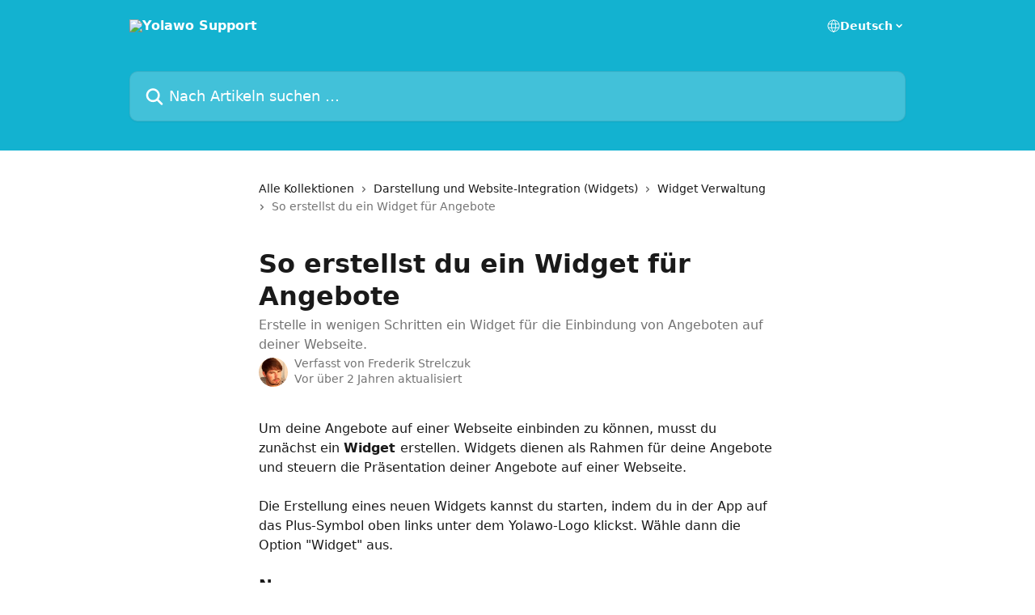

--- FILE ---
content_type: text/html; charset=utf-8
request_url: https://support.yolawo.de/de/articles/3391772-so-erstellst-du-ein-widget-fur-angebote
body_size: 16188
content:
<!DOCTYPE html><html lang="de"><head><meta charSet="utf-8" data-next-head=""/><title data-next-head="">So erstellst du ein Widget für Angebote | Yolawo Support</title><meta property="og:title" content="So erstellst du ein Widget für Angebote | Yolawo Support" data-next-head=""/><meta name="twitter:title" content="So erstellst du ein Widget für Angebote | Yolawo Support" data-next-head=""/><meta property="og:description" content="Erstelle in wenigen Schritten ein Widget für die Einbindung von Angeboten auf deiner Webseite." data-next-head=""/><meta name="twitter:description" content="Erstelle in wenigen Schritten ein Widget für die Einbindung von Angeboten auf deiner Webseite." data-next-head=""/><meta name="description" content="Erstelle in wenigen Schritten ein Widget für die Einbindung von Angeboten auf deiner Webseite." data-next-head=""/><meta property="og:type" content="article" data-next-head=""/><meta name="robots" content="all" data-next-head=""/><meta name="viewport" content="width=device-width, initial-scale=1" data-next-head=""/><link href="https://intercom.help/yolawo/assets/favicon" rel="icon" data-next-head=""/><link rel="canonical" href="https://support.yolawo.de/de/articles/3391772-so-erstellst-du-ein-widget-fur-angebote" data-next-head=""/><link rel="alternate" href="https://support.yolawo.de/de/articles/3391772-so-erstellst-du-ein-widget-fur-angebote" hrefLang="de" data-next-head=""/><link rel="alternate" href="https://support.yolawo.de/de/articles/3391772-so-erstellst-du-ein-widget-fur-angebote" hrefLang="x-default" data-next-head=""/><link nonce="yIasvldWSSWPXJXGJangFPfs/pqfbcCVpR1nZBSfaew=" rel="preload" href="https://static.intercomassets.com/_next/static/css/3141721a1e975790.css" as="style"/><link nonce="yIasvldWSSWPXJXGJangFPfs/pqfbcCVpR1nZBSfaew=" rel="stylesheet" href="https://static.intercomassets.com/_next/static/css/3141721a1e975790.css" data-n-g=""/><noscript data-n-css="yIasvldWSSWPXJXGJangFPfs/pqfbcCVpR1nZBSfaew="></noscript><script defer="" nonce="yIasvldWSSWPXJXGJangFPfs/pqfbcCVpR1nZBSfaew=" nomodule="" src="https://static.intercomassets.com/_next/static/chunks/polyfills-42372ed130431b0a.js"></script><script defer="" src="https://static.intercomassets.com/_next/static/chunks/7506.a4d4b38169fb1abb.js" nonce="yIasvldWSSWPXJXGJangFPfs/pqfbcCVpR1nZBSfaew="></script><script src="https://static.intercomassets.com/_next/static/chunks/webpack-667cd6b3774ffaeb.js" nonce="yIasvldWSSWPXJXGJangFPfs/pqfbcCVpR1nZBSfaew=" defer=""></script><script src="https://static.intercomassets.com/_next/static/chunks/framework-1f1b8d38c1d86c61.js" nonce="yIasvldWSSWPXJXGJangFPfs/pqfbcCVpR1nZBSfaew=" defer=""></script><script src="https://static.intercomassets.com/_next/static/chunks/main-2c5e5f2c49cfa8a6.js" nonce="yIasvldWSSWPXJXGJangFPfs/pqfbcCVpR1nZBSfaew=" defer=""></script><script src="https://static.intercomassets.com/_next/static/chunks/pages/_app-e1ef7ba820863143.js" nonce="yIasvldWSSWPXJXGJangFPfs/pqfbcCVpR1nZBSfaew=" defer=""></script><script src="https://static.intercomassets.com/_next/static/chunks/d0502abb-aa607f45f5026044.js" nonce="yIasvldWSSWPXJXGJangFPfs/pqfbcCVpR1nZBSfaew=" defer=""></script><script src="https://static.intercomassets.com/_next/static/chunks/6190-ef428f6633b5a03f.js" nonce="yIasvldWSSWPXJXGJangFPfs/pqfbcCVpR1nZBSfaew=" defer=""></script><script src="https://static.intercomassets.com/_next/static/chunks/5729-6d79ddfe1353a77c.js" nonce="yIasvldWSSWPXJXGJangFPfs/pqfbcCVpR1nZBSfaew=" defer=""></script><script src="https://static.intercomassets.com/_next/static/chunks/2384-242e4a028ba58b01.js" nonce="yIasvldWSSWPXJXGJangFPfs/pqfbcCVpR1nZBSfaew=" defer=""></script><script src="https://static.intercomassets.com/_next/static/chunks/4835-9db7cd232aae5617.js" nonce="yIasvldWSSWPXJXGJangFPfs/pqfbcCVpR1nZBSfaew=" defer=""></script><script src="https://static.intercomassets.com/_next/static/chunks/2735-6fafbb9ff4abfca1.js" nonce="yIasvldWSSWPXJXGJangFPfs/pqfbcCVpR1nZBSfaew=" defer=""></script><script src="https://static.intercomassets.com/_next/static/chunks/pages/%5BhelpCenterIdentifier%5D/%5Blocale%5D/articles/%5BarticleSlug%5D-0426bb822f2fd459.js" nonce="yIasvldWSSWPXJXGJangFPfs/pqfbcCVpR1nZBSfaew=" defer=""></script><script src="https://static.intercomassets.com/_next/static/7e1K3eo3oeKlAsbhZbrHM/_buildManifest.js" nonce="yIasvldWSSWPXJXGJangFPfs/pqfbcCVpR1nZBSfaew=" defer=""></script><script src="https://static.intercomassets.com/_next/static/7e1K3eo3oeKlAsbhZbrHM/_ssgManifest.js" nonce="yIasvldWSSWPXJXGJangFPfs/pqfbcCVpR1nZBSfaew=" defer=""></script><meta name="sentry-trace" content="0b436660bc3ef86ab359de08adb6ad45-b95b03138228c93e-0"/><meta name="baggage" content="sentry-environment=production,sentry-release=389cbaa7c7b88427c31f6ff365d99b3236e2d519,sentry-public_key=187f842308a64dea9f1f64d4b1b9c298,sentry-trace_id=0b436660bc3ef86ab359de08adb6ad45,sentry-org_id=2129,sentry-sampled=false,sentry-sample_rand=0.43964355363828245,sentry-sample_rate=0"/><style id="__jsx-1637916798">:root{--body-bg: rgb(255, 255, 255);
--body-image: none;
--body-bg-rgb: 255, 255, 255;
--body-border: rgb(230, 230, 230);
--body-primary-color: #1a1a1a;
--body-secondary-color: #737373;
--body-reaction-bg: rgb(242, 242, 242);
--body-reaction-text-color: rgb(64, 64, 64);
--body-toc-active-border: #737373;
--body-toc-inactive-border: #f2f2f2;
--body-toc-inactive-color: #737373;
--body-toc-active-font-weight: 400;
--body-table-border: rgb(204, 204, 204);
--body-color: hsl(0, 0%, 0%);
--footer-bg: rgb(255, 255, 255);
--footer-image: none;
--footer-border: rgb(230, 230, 230);
--footer-color: hsl(211, 10%, 61%);
--header-bg: rgb(19, 178, 208);
--header-image: none;
--header-color: hsl(0, 0%, 100%);
--collection-card-bg: rgb(237, 248, 250);
--collection-card-image: none;
--collection-card-color: hsl(190, 83%, 45%);
--card-bg: rgb(255, 255, 255);
--card-border-color: rgb(230, 230, 230);
--card-border-inner-radius: 6px;
--card-border-radius: 8px;
--card-shadow: 0 1px 2px 0 rgb(0 0 0 / 0.05);
--search-bar-border-radius: 10px;
--search-bar-width: 100%;
--ticket-blue-bg-color: #dce1f9;
--ticket-blue-text-color: #334bfa;
--ticket-green-bg-color: #d7efdc;
--ticket-green-text-color: #0f7134;
--ticket-orange-bg-color: #ffebdb;
--ticket-orange-text-color: #b24d00;
--ticket-red-bg-color: #ffdbdb;
--ticket-red-text-color: #df2020;
--header-height: 245px;
--header-subheader-background-color: #fff;
--header-subheader-font-color: #FFFFFF;
--content-block-bg: rgb(255, 255, 255);
--content-block-image: none;
--content-block-color: hsl(0, 0%, 10%);
--content-block-button-bg: rgb(51, 75, 250);
--content-block-button-image: none;
--content-block-button-color: hsl(0, 0%, 100%);
--content-block-button-radius: 6px;
--primary-color: hsl(190, 83%, 45%);
--primary-color-alpha-10: hsla(190, 83%, 45%, 0.1);
--primary-color-alpha-60: hsla(190, 83%, 45%, 0.6);
--text-on-primary-color: #1a1a1a}</style><style id="__jsx-1611979459">:root{--font-family-primary: system-ui, "Segoe UI", "Roboto", "Helvetica", "Arial", sans-serif, "Apple Color Emoji", "Segoe UI Emoji", "Segoe UI Symbol"}</style><style id="__jsx-2466147061">:root{--font-family-secondary: system-ui, "Segoe UI", "Roboto", "Helvetica", "Arial", sans-serif, "Apple Color Emoji", "Segoe UI Emoji", "Segoe UI Symbol"}</style><style id="__jsx-cf6f0ea00fa5c760">.fade-background.jsx-cf6f0ea00fa5c760{background:radial-gradient(333.38%100%at 50%0%,rgba(var(--body-bg-rgb),0)0%,rgba(var(--body-bg-rgb),.00925356)11.67%,rgba(var(--body-bg-rgb),.0337355)21.17%,rgba(var(--body-bg-rgb),.0718242)28.85%,rgba(var(--body-bg-rgb),.121898)35.03%,rgba(var(--body-bg-rgb),.182336)40.05%,rgba(var(--body-bg-rgb),.251516)44.25%,rgba(var(--body-bg-rgb),.327818)47.96%,rgba(var(--body-bg-rgb),.409618)51.51%,rgba(var(--body-bg-rgb),.495297)55.23%,rgba(var(--body-bg-rgb),.583232)59.47%,rgba(var(--body-bg-rgb),.671801)64.55%,rgba(var(--body-bg-rgb),.759385)70.81%,rgba(var(--body-bg-rgb),.84436)78.58%,rgba(var(--body-bg-rgb),.9551)88.2%,rgba(var(--body-bg-rgb),1)100%),var(--header-image),var(--header-bg);background-size:cover;background-position-x:center}</style><style id="__jsx-4bed0c08ce36899e">.article_body a:not(.intercom-h2b-button){color:var(--primary-color)}article a.intercom-h2b-button{background-color:var(--primary-color);border:0}.zendesk-article table{overflow-x:scroll!important;display:block!important;height:auto!important}.intercom-interblocks-unordered-nested-list ul,.intercom-interblocks-ordered-nested-list ol{margin-top:16px;margin-bottom:16px}.intercom-interblocks-unordered-nested-list ul .intercom-interblocks-unordered-nested-list ul,.intercom-interblocks-unordered-nested-list ul .intercom-interblocks-ordered-nested-list ol,.intercom-interblocks-ordered-nested-list ol .intercom-interblocks-ordered-nested-list ol,.intercom-interblocks-ordered-nested-list ol .intercom-interblocks-unordered-nested-list ul{margin-top:0;margin-bottom:0}.intercom-interblocks-image a:focus{outline-offset:3px}</style></head><body><div id="__next"><div dir="ltr" class="h-full w-full"><a href="#main-content" class="sr-only font-bold text-header-color focus:not-sr-only focus:absolute focus:left-4 focus:top-4 focus:z-50" aria-roledescription="Link, drücken Sie Control-Option-Pfeil-rechts, um zu beenden">Zum Hauptinhalt springen</a><main class="header__lite"><header id="header" data-testid="header" class="jsx-cf6f0ea00fa5c760 flex flex-col text-header-color"><div class="jsx-cf6f0ea00fa5c760 relative flex grow flex-col mb-9 bg-header-bg bg-header-image bg-cover bg-center pb-9"><div id="sr-announcement" aria-live="polite" class="jsx-cf6f0ea00fa5c760 sr-only"></div><div class="jsx-cf6f0ea00fa5c760 flex h-full flex-col items-center marker:shrink-0"><section class="relative flex w-full flex-col mb-6 pb-6"><div class="header__meta_wrapper flex justify-center px-5 pt-6 leading-none sm:px-10"><div class="flex items-center w-240" data-testid="subheader-container"><div class="mo__body header__site_name"><div class="header__logo"><a href="/de/"><img src="https://downloads.intercomcdn.com/i/o/154686/e034cb539c37dc03f19c7789/e204d6afa08988acee91892184f466f6.png" height="154" alt="Yolawo Support"/></a></div></div><div><div class="flex items-center font-semibold"><div class="flex items-center md:hidden" data-testid="small-screen-children"><button class="flex items-center border-none bg-transparent px-1.5" data-testid="hamburger-menu-button" aria-label="Menü öffnen"><svg width="24" height="24" viewBox="0 0 16 16" xmlns="http://www.w3.org/2000/svg" class="fill-current"><path d="M1.86861 2C1.38889 2 1 2.3806 1 2.85008C1 3.31957 1.38889 3.70017 1.86861 3.70017H14.1314C14.6111 3.70017 15 3.31957 15 2.85008C15 2.3806 14.6111 2 14.1314 2H1.86861Z"></path><path d="M1 8C1 7.53051 1.38889 7.14992 1.86861 7.14992H14.1314C14.6111 7.14992 15 7.53051 15 8C15 8.46949 14.6111 8.85008 14.1314 8.85008H1.86861C1.38889 8.85008 1 8.46949 1 8Z"></path><path d="M1 13.1499C1 12.6804 1.38889 12.2998 1.86861 12.2998H14.1314C14.6111 12.2998 15 12.6804 15 13.1499C15 13.6194 14.6111 14 14.1314 14H1.86861C1.38889 14 1 13.6194 1 13.1499Z"></path></svg></button><div class="fixed right-0 top-0 z-50 h-full w-full hidden" data-testid="hamburger-menu"><div class="flex h-full w-full justify-end bg-black bg-opacity-30"><div class="flex h-fit w-full flex-col bg-white opacity-100 sm:h-full sm:w-1/2"><button class="text-body-font flex items-center self-end border-none bg-transparent pr-6 pt-6" data-testid="hamburger-menu-close-button" aria-label="Menü schließen"><svg width="24" height="24" viewBox="0 0 16 16" xmlns="http://www.w3.org/2000/svg"><path d="M3.5097 3.5097C3.84165 3.17776 4.37984 3.17776 4.71178 3.5097L7.99983 6.79775L11.2879 3.5097C11.6198 3.17776 12.158 3.17776 12.49 3.5097C12.8219 3.84165 12.8219 4.37984 12.49 4.71178L9.20191 7.99983L12.49 11.2879C12.8219 11.6198 12.8219 12.158 12.49 12.49C12.158 12.8219 11.6198 12.8219 11.2879 12.49L7.99983 9.20191L4.71178 12.49C4.37984 12.8219 3.84165 12.8219 3.5097 12.49C3.17776 12.158 3.17776 11.6198 3.5097 11.2879L6.79775 7.99983L3.5097 4.71178C3.17776 4.37984 3.17776 3.84165 3.5097 3.5097Z"></path></svg></button><nav class="flex flex-col pl-4 text-black"><div class="relative cursor-pointer has-[:focus]:outline"><select class="peer absolute z-10 block h-6 w-full cursor-pointer opacity-0 md:text-base" aria-label="Sprache ändern" id="language-selector"><option value="/de/articles/3391772-so-erstellst-du-ein-widget-fur-angebote" class="text-black" selected="">Deutsch</option></select><div class="mb-10 ml-5 flex items-center gap-1 text-md hover:opacity-80 peer-hover:opacity-80 md:m-0 md:ml-3 md:text-base" aria-hidden="true"><svg id="locale-picker-globe" width="16" height="16" viewBox="0 0 16 16" fill="none" xmlns="http://www.w3.org/2000/svg" class="shrink-0" aria-hidden="true"><path d="M8 15C11.866 15 15 11.866 15 8C15 4.13401 11.866 1 8 1C4.13401 1 1 4.13401 1 8C1 11.866 4.13401 15 8 15Z" stroke="currentColor" stroke-linecap="round" stroke-linejoin="round"></path><path d="M8 15C9.39949 15 10.534 11.866 10.534 8C10.534 4.13401 9.39949 1 8 1C6.60051 1 5.466 4.13401 5.466 8C5.466 11.866 6.60051 15 8 15Z" stroke="currentColor" stroke-linecap="round" stroke-linejoin="round"></path><path d="M1.448 5.75989H14.524" stroke="currentColor" stroke-linecap="round" stroke-linejoin="round"></path><path d="M1.448 10.2402H14.524" stroke="currentColor" stroke-linecap="round" stroke-linejoin="round"></path></svg>Deutsch<svg id="locale-picker-arrow" width="16" height="16" viewBox="0 0 16 16" fill="none" xmlns="http://www.w3.org/2000/svg" class="shrink-0" aria-hidden="true"><path d="M5 6.5L8.00093 9.5L11 6.50187" stroke="currentColor" stroke-width="1.5" stroke-linecap="round" stroke-linejoin="round"></path></svg></div></div></nav></div></div></div></div><nav class="hidden items-center md:flex" data-testid="large-screen-children"><div class="relative cursor-pointer has-[:focus]:outline"><select class="peer absolute z-10 block h-6 w-full cursor-pointer opacity-0 md:text-base" aria-label="Sprache ändern" id="language-selector"><option value="/de/articles/3391772-so-erstellst-du-ein-widget-fur-angebote" class="text-black" selected="">Deutsch</option></select><div class="mb-10 ml-5 flex items-center gap-1 text-md hover:opacity-80 peer-hover:opacity-80 md:m-0 md:ml-3 md:text-base" aria-hidden="true"><svg id="locale-picker-globe" width="16" height="16" viewBox="0 0 16 16" fill="none" xmlns="http://www.w3.org/2000/svg" class="shrink-0" aria-hidden="true"><path d="M8 15C11.866 15 15 11.866 15 8C15 4.13401 11.866 1 8 1C4.13401 1 1 4.13401 1 8C1 11.866 4.13401 15 8 15Z" stroke="currentColor" stroke-linecap="round" stroke-linejoin="round"></path><path d="M8 15C9.39949 15 10.534 11.866 10.534 8C10.534 4.13401 9.39949 1 8 1C6.60051 1 5.466 4.13401 5.466 8C5.466 11.866 6.60051 15 8 15Z" stroke="currentColor" stroke-linecap="round" stroke-linejoin="round"></path><path d="M1.448 5.75989H14.524" stroke="currentColor" stroke-linecap="round" stroke-linejoin="round"></path><path d="M1.448 10.2402H14.524" stroke="currentColor" stroke-linecap="round" stroke-linejoin="round"></path></svg>Deutsch<svg id="locale-picker-arrow" width="16" height="16" viewBox="0 0 16 16" fill="none" xmlns="http://www.w3.org/2000/svg" class="shrink-0" aria-hidden="true"><path d="M5 6.5L8.00093 9.5L11 6.50187" stroke="currentColor" stroke-width="1.5" stroke-linecap="round" stroke-linejoin="round"></path></svg></div></div></nav></div></div></div></div></section><section class="relative mx-5 flex h-full w-full flex-col items-center px-5 sm:px-10"><div class="flex h-full max-w-full flex-col w-240 justify-end" data-testid="main-header-container"><div id="search-bar" class="relative w-full"><form action="/de/" autoComplete="off"><div class="flex w-full flex-col items-start"><div class="relative flex w-full sm:w-search-bar"><label for="search-input" class="sr-only">Nach Artikeln suchen …</label><input id="search-input" type="text" autoComplete="off" class="peer w-full rounded-search-bar border border-black-alpha-8 bg-white-alpha-20 p-4 ps-12 font-secondary text-lg text-header-color shadow-search-bar outline-none transition ease-linear placeholder:text-header-color hover:bg-white-alpha-27 hover:shadow-search-bar-hover focus:border-transparent focus:bg-white focus:text-black-10 focus:shadow-search-bar-focused placeholder:focus:text-black-45" placeholder="Nach Artikeln suchen …" name="q" aria-label="Nach Artikeln suchen …" value=""/><div class="absolute inset-y-0 start-0 flex items-center fill-header-color peer-focus-visible:fill-black-45 pointer-events-none ps-5"><svg width="22" height="21" viewBox="0 0 22 21" xmlns="http://www.w3.org/2000/svg" class="fill-inherit" aria-hidden="true"><path fill-rule="evenodd" clip-rule="evenodd" d="M3.27485 8.7001C3.27485 5.42781 5.92757 2.7751 9.19985 2.7751C12.4721 2.7751 15.1249 5.42781 15.1249 8.7001C15.1249 11.9724 12.4721 14.6251 9.19985 14.6251C5.92757 14.6251 3.27485 11.9724 3.27485 8.7001ZM9.19985 0.225098C4.51924 0.225098 0.724854 4.01948 0.724854 8.7001C0.724854 13.3807 4.51924 17.1751 9.19985 17.1751C11.0802 17.1751 12.8176 16.5627 14.2234 15.5265L19.0981 20.4013C19.5961 20.8992 20.4033 20.8992 20.9013 20.4013C21.3992 19.9033 21.3992 19.0961 20.9013 18.5981L16.0264 13.7233C17.0625 12.3176 17.6749 10.5804 17.6749 8.7001C17.6749 4.01948 13.8805 0.225098 9.19985 0.225098Z"></path></svg></div></div></div></form></div></div></section></div></div></header><div class="z-1 flex shrink-0 grow basis-auto justify-center px-5 sm:px-10"><section data-testid="main-content" id="main-content" class="max-w-full w-240"><section data-testid="article-section" class="section section__article"><div class="justify-center flex"><div class="relative z-3 w-full lg:max-w-160 "><div class="flex pb-6 max-md:pb-2 lg:max-w-160"><div tabindex="-1" class="focus:outline-none"><div class="flex flex-wrap items-baseline pb-4 text-base" tabindex="0" role="navigation" aria-label="Breadcrumb"><a href="/de/" class="pr-2 text-body-primary-color no-underline hover:text-body-secondary-color">Alle Kollektionen</a><div class="pr-2" aria-hidden="true"><svg width="6" height="10" viewBox="0 0 6 10" class="block h-2 w-2 fill-body-secondary-color rtl:rotate-180" xmlns="http://www.w3.org/2000/svg"><path fill-rule="evenodd" clip-rule="evenodd" d="M0.648862 0.898862C0.316916 1.23081 0.316916 1.769 0.648862 2.10094L3.54782 4.9999L0.648862 7.89886C0.316916 8.23081 0.316917 8.769 0.648862 9.10094C0.980808 9.43289 1.519 9.43289 1.85094 9.10094L5.35094 5.60094C5.68289 5.269 5.68289 4.73081 5.35094 4.39886L1.85094 0.898862C1.519 0.566916 0.980807 0.566916 0.648862 0.898862Z"></path></svg></div><a href="https://support.yolawo.de/de/collections/1857698-darstellung-und-website-integration-widgets" class="pr-2 text-body-primary-color no-underline hover:text-body-secondary-color" data-testid="breadcrumb-0">Darstellung und Website-Integration (Widgets)</a><div class="pr-2" aria-hidden="true"><svg width="6" height="10" viewBox="0 0 6 10" class="block h-2 w-2 fill-body-secondary-color rtl:rotate-180" xmlns="http://www.w3.org/2000/svg"><path fill-rule="evenodd" clip-rule="evenodd" d="M0.648862 0.898862C0.316916 1.23081 0.316916 1.769 0.648862 2.10094L3.54782 4.9999L0.648862 7.89886C0.316916 8.23081 0.316917 8.769 0.648862 9.10094C0.980808 9.43289 1.519 9.43289 1.85094 9.10094L5.35094 5.60094C5.68289 5.269 5.68289 4.73081 5.35094 4.39886L1.85094 0.898862C1.519 0.566916 0.980807 0.566916 0.648862 0.898862Z"></path></svg></div><a href="https://support.yolawo.de/de/collections/5767290-widget-verwaltung" class="pr-2 text-body-primary-color no-underline hover:text-body-secondary-color" data-testid="breadcrumb-1">Widget Verwaltung</a><div class="pr-2" aria-hidden="true"><svg width="6" height="10" viewBox="0 0 6 10" class="block h-2 w-2 fill-body-secondary-color rtl:rotate-180" xmlns="http://www.w3.org/2000/svg"><path fill-rule="evenodd" clip-rule="evenodd" d="M0.648862 0.898862C0.316916 1.23081 0.316916 1.769 0.648862 2.10094L3.54782 4.9999L0.648862 7.89886C0.316916 8.23081 0.316917 8.769 0.648862 9.10094C0.980808 9.43289 1.519 9.43289 1.85094 9.10094L5.35094 5.60094C5.68289 5.269 5.68289 4.73081 5.35094 4.39886L1.85094 0.898862C1.519 0.566916 0.980807 0.566916 0.648862 0.898862Z"></path></svg></div><div class="text-body-secondary-color">So erstellst du ein Widget für Angebote</div></div></div></div><div class=""><div class="article intercom-force-break"><div class="mb-10 max-lg:mb-6"><div class="flex flex-col gap-4"><div class="flex flex-col"><h1 class="mb-1 font-primary text-2xl font-bold leading-10 text-body-primary-color">So erstellst du ein Widget für Angebote</h1><div class="text-md font-normal leading-normal text-body-secondary-color"><p>Erstelle in wenigen Schritten ein Widget für die Einbindung von Angeboten auf deiner Webseite.</p></div></div><div class="avatar"><div class="avatar__photo"><img width="24" height="24" src="https://static.intercomassets.com/avatars/3364604/square_128/SDC12994-1564131691.JPG" alt="Frederik Strelczuk avatar" class="inline-flex items-center justify-center rounded-full bg-primary text-lg font-bold leading-6 text-primary-text shadow-solid-2 shadow-body-bg [&amp;:nth-child(n+2)]:hidden lg:[&amp;:nth-child(n+2)]:inline-flex h-8 w-8 sm:h-9 sm:w-9"/></div><div class="avatar__info -mt-0.5 text-base"><span class="text-body-secondary-color"><div>Verfasst von <span>Frederik Strelczuk</span></div> <!-- -->Vor über 2 Jahren aktualisiert</span></div></div></div></div><div class="jsx-4bed0c08ce36899e "><div class="jsx-4bed0c08ce36899e article_body"><article class="jsx-4bed0c08ce36899e "><div class="intercom-interblocks-paragraph no-margin intercom-interblocks-align-left"><p>Um deine Angebote auf einer Webseite einbinden zu können, musst du zunächst ein <b>Widget </b>erstellen. Widgets dienen als Rahmen für deine Angebote und steuern die Präsentation deiner Angebote auf einer Webseite.</p></div><div class="intercom-interblocks-paragraph no-margin intercom-interblocks-align-left"><p> </p></div><div class="intercom-interblocks-paragraph no-margin intercom-interblocks-align-left"><p>Die Erstellung eines neuen Widgets kannst du starten, indem du in der App auf das Plus-Symbol oben links unter dem Yolawo-Logo klickst. Wähle dann die Option &quot;Widget&quot; aus. </p></div><div class="intercom-interblocks-paragraph no-margin intercom-interblocks-align-left"><p> </p></div><div class="intercom-interblocks-subheading intercom-interblocks-align-left"><h2 id="h_c9ce5f4094">Name</h2></div><div class="intercom-interblocks-paragraph no-margin intercom-interblocks-align-left"><p>Als Erstes solltest du einen Namen für das Widget vergeben, mit einer entsprechenden Bezeichnung (z. B. Kinder-Schwimmkurse oder Aqua-Fitness-Kurse). Dieser hilft dir dabei, das Widget in deiner Liste schneller zu finden. </p></div><div class="intercom-interblocks-paragraph no-margin intercom-interblocks-align-left"><p> </p></div><div class="intercom-interblocks-image intercom-interblocks-align-left"><a href="https://downloads.intercomcdn.com/i/o/357031068/11a357603237db98b906c172/image.png?expires=1769069700&amp;signature=4a66e4789e98a372f79cde20c3c37c929c5856afe8eb3a0ff5697343e2438788&amp;req=dyUgFsp%2FnYdXFb4f3HP0gGS5Xg40mAhytimq%2FDuiPVeiqZhDnQ46XP1IQ6O%2F%0AZhuTPvwpPdThIGc8dw%3D%3D%0A" target="_blank" rel="noreferrer nofollow noopener"><img src="https://downloads.intercomcdn.com/i/o/357031068/11a357603237db98b906c172/image.png?expires=1769069700&amp;signature=4a66e4789e98a372f79cde20c3c37c929c5856afe8eb3a0ff5697343e2438788&amp;req=dyUgFsp%2FnYdXFb4f3HP0gGS5Xg40mAhytimq%2FDuiPVeiqZhDnQ46XP1IQ6O%2F%0AZhuTPvwpPdThIGc8dw%3D%3D%0A" width="2880" height="1306"/></a></div><div class="intercom-interblocks-paragraph no-margin intercom-interblocks-align-left"><p> </p></div><div class="intercom-interblocks-subheading intercom-interblocks-align-left"><h2 id="h_e92c67368c">Ansicht</h2></div><div class="intercom-interblocks-paragraph no-margin intercom-interblocks-align-left"><p>Danach kannst du die Ansicht des Widgets festlegen. Dabei kannst du aus fünf verschiedenen Ansichten wählen. Je nachdem, welche Ansicht du wählst, werden deine Angebote auf der Webseite anders dargestellt.</p></div><div class="intercom-interblocks-paragraph no-margin intercom-interblocks-align-left"><p> </p></div><div class="intercom-interblocks-subheading3 intercom-interblocks-align-left"><h3 id="h_87d71a69a5">Angebotsübersicht </h3></div><div class="intercom-interblocks-paragraph no-margin intercom-interblocks-align-left"><p>Die Angebotsübersicht eignet sich am besten, um einen schnellen Überblick über deine Angebote zu geben. </p></div><div class="intercom-interblocks-paragraph no-margin intercom-interblocks-align-left"><p> </p></div><div class="intercom-interblocks-image intercom-interblocks-align-left"><a href="https://downloads.intercomcdn.com/i/o/357038683/e64aaa4097cc141d5f0ceac6/image.png?expires=1769069700&amp;signature=4d055e790eac1e18222abc95b17ac834fe68f5debd95842212d4b9858c589f3a&amp;req=dyUgFsp2m4lcFb4f3HP0gHxvTQ7BNsG2FF0qj7CVq1eY%2BSoL7GoY%2BNF5rKbN%0ApauTUXHTmZ5aHRVmbw%3D%3D%0A" target="_blank" rel="noreferrer nofollow noopener"><img src="https://downloads.intercomcdn.com/i/o/357038683/e64aaa4097cc141d5f0ceac6/image.png?expires=1769069700&amp;signature=4d055e790eac1e18222abc95b17ac834fe68f5debd95842212d4b9858c589f3a&amp;req=dyUgFsp2m4lcFb4f3HP0gHxvTQ7BNsG2FF0qj7CVq1eY%2BSoL7GoY%2BNF5rKbN%0ApauTUXHTmZ5aHRVmbw%3D%3D%0A" width="2880" height="600"/></a></div><div class="intercom-interblocks-subheading3 intercom-interblocks-align-left"><h3 id="h_1d42c1054f">Terminübersicht </h3></div><div class="intercom-interblocks-paragraph no-margin intercom-interblocks-align-left"><p>In der Terminübersicht werden die einzelnen buchbaren Termine aus den Angeboten in einer Übersicht dargestellt. Dadurch kann auch bereits in der Übersicht die Auslastung der einzelnen Termine angezeigt werden. Ansonsten gleicht die Terminübersicht der Angebotsübersicht. </p></div><div class="intercom-interblocks-paragraph no-margin intercom-interblocks-align-left"><p> </p></div><div class="intercom-interblocks-image intercom-interblocks-align-left"><a href="https://downloads.intercomcdn.com/i/o/357038882/220e31e6b8a69b48b8b88330/image.png?expires=1769069700&amp;signature=157fed85b01df335ab97096a7f07694b5887813d7be7c1be42880a3859943410&amp;req=dyUgFsp2lYldFb4f3HP0gP08IEsaymNtDIzBhs1oSdyukkzb3WE8mnDj7U77%0ADI62DRwqiLw8U%2FqSlA%3D%3D%0A" target="_blank" rel="noreferrer nofollow noopener"><img src="https://downloads.intercomcdn.com/i/o/357038882/220e31e6b8a69b48b8b88330/image.png?expires=1769069700&amp;signature=157fed85b01df335ab97096a7f07694b5887813d7be7c1be42880a3859943410&amp;req=dyUgFsp2lYldFb4f3HP0gP08IEsaymNtDIzBhs1oSdyukkzb3WE8mnDj7U77%0ADI62DRwqiLw8U%2FqSlA%3D%3D%0A" width="2880" height="600"/></a></div><div class="intercom-interblocks-subheading3 intercom-interblocks-align-left"><h3 id="h_90c3308a56"><b>Kalenderliste</b></h3></div><div class="intercom-interblocks-paragraph no-margin intercom-interblocks-align-left"><p>Ebenfalls die einzelnen buchbaren Termine aus den Angeboten stellt die Kalenderliste dar. In dieser Ansicht werden die Termine nach Startdatum sortiert und aufgelistet. </p></div><div class="intercom-interblocks-paragraph no-margin intercom-interblocks-align-left"><p> </p></div><div class="intercom-interblocks-image intercom-interblocks-align-left"><a href="https://downloads.intercomcdn.com/i/o/357039872/3c35b539d47f225a2c5fc4f8/image.png?expires=1769069700&amp;signature=02c5538b33f2f576ddbcc457572eea8688f15c9ece6fe64e4f5dbdf0979abb4f&amp;req=dyUgFsp3lYZdFb4f3HP0gPwMmY%2Bn%2FbRsb7MArQkN2Pwsz3cbVeTZIJ%2FutXgL%0Aw9hBbmttBqWlLv62kA%3D%3D%0A" target="_blank" rel="noreferrer nofollow noopener"><img src="https://downloads.intercomcdn.com/i/o/357039872/3c35b539d47f225a2c5fc4f8/image.png?expires=1769069700&amp;signature=02c5538b33f2f576ddbcc457572eea8688f15c9ece6fe64e4f5dbdf0979abb4f&amp;req=dyUgFsp3lYZdFb4f3HP0gPwMmY%2Bn%2FbRsb7MArQkN2Pwsz3cbVeTZIJ%2FutXgL%0Aw9hBbmttBqWlLv62kA%3D%3D%0A" width="2880" height="920"/></a></div><div class="intercom-interblocks-paragraph no-margin intercom-interblocks-align-left"><p> </p></div><div class="intercom-interblocks-subheading3 intercom-interblocks-align-left"><h3 id="h_4a818a5bc5"><b>Terminliste</b></h3></div><div class="intercom-interblocks-paragraph no-margin intercom-interblocks-align-left"><p>Die <b>Terminliste</b> eignet sich hervorragend, um die Termine einzelner Angebote unter einer ausführlichen eigenen Beschreibung auf der Webseite darzustellen. Die Termine sind dabei auch nach Startdatum sortiert. Die Präsentation fällt aber schlichter aus als bei der Kalenderliste und der Klick auf ein Termin führt direkt zum Anmeldeformular.</p></div><div class="intercom-interblocks-image intercom-interblocks-align-left"><a href="https://downloads.intercomcdn.com/i/o/357040159/51c27db96afc7bb213c3e959/image.png?expires=1769069700&amp;signature=986f406c3614790f0d724fe1d20fbc231e51d5b8fb12799b2da9db8d5e6ffade&amp;req=dyUgFs1%2BnIRWFb4f3HP0gJVsMvJ6tVrc8zawGGbfw1NRx73OXpQNHZYRMO8V%0AYIQgMSrRPutY44GeGg%3D%3D%0A" target="_blank" rel="noreferrer nofollow noopener"><img src="https://downloads.intercomcdn.com/i/o/357040159/51c27db96afc7bb213c3e959/image.png?expires=1769069700&amp;signature=986f406c3614790f0d724fe1d20fbc231e51d5b8fb12799b2da9db8d5e6ffade&amp;req=dyUgFs1%2BnIRWFb4f3HP0gJVsMvJ6tVrc8zawGGbfw1NRx73OXpQNHZYRMO8V%0AYIQgMSrRPutY44GeGg%3D%3D%0A" width="2880" height="1040"/></a></div><div class="intercom-interblocks-subheading3 intercom-interblocks-align-left"><h3 id="h_50c0640425"><b>Wochenplan</b></h3></div><div class="intercom-interblocks-paragraph no-margin intercom-interblocks-align-left"><p>Außerdem existiert noch die Ansicht <b>Wochenplan</b>. Sie zeigt die Termine in einer Wochenansicht an und eignet sich am besten für die Darstellung wöchentlicher Kurse.</p></div><div class="intercom-interblocks-paragraph no-margin intercom-interblocks-align-left"><p> </p></div><div class="intercom-interblocks-image intercom-interblocks-align-left"><a href="https://downloads.intercomcdn.com/i/o/251588405/586a61e32a3f01cd28310eba/grafik.png?expires=1769069700&amp;signature=c48bbd8240613559275ecd844feaa6bec0bb2ae29923e7becb09673a32bd23c1&amp;req=diUmE8F2mYFaFb4f3HP0gMWRQrfeYu4bXxA1QH3KKpH4Iel4DZwBu93X8M9X%0APVz%2B77nTSks1oBgbiw%3D%3D%0A" target="_blank" rel="noreferrer nofollow noopener"><img src="https://downloads.intercomcdn.com/i/o/251588405/586a61e32a3f01cd28310eba/grafik.png?expires=1769069700&amp;signature=c48bbd8240613559275ecd844feaa6bec0bb2ae29923e7becb09673a32bd23c1&amp;req=diUmE8F2mYFaFb4f3HP0gMWRQrfeYu4bXxA1QH3KKpH4Iel4DZwBu93X8M9X%0APVz%2B77nTSks1oBgbiw%3D%3D%0A" width="1431" height="406"/></a></div><div class="intercom-interblocks-subheading intercom-interblocks-align-left"><h2 id="h_44d7240018">Anzahl angezeigter Angebote (initial)</h2></div><div class="intercom-interblocks-paragraph no-margin intercom-interblocks-align-left"><p>Hier kannst du festlegen, wie viele Angebote/Termine beim Laden des Widgets initial angezeigt werden sollen. Weitere Termine können per Klick auf einen Button, nachgeladen werden.</p></div><div class="intercom-interblocks-paragraph no-margin intercom-interblocks-align-left"><p> </p></div><div class="intercom-interblocks-paragraph no-margin intercom-interblocks-align-left"><p> </p></div><div class="intercom-interblocks-paragraph no-margin intercom-interblocks-align-left"><p>Klicke nun rechts unten auf &quot;<b>Erstellen&quot;</b>, um dein Widget anzulegen.</p></div><div class="intercom-interblocks-paragraph no-margin intercom-interblocks-align-left"><p> </p></div><div class="intercom-interblocks-paragraph no-margin intercom-interblocks-align-left"><p> </p></div><div class="intercom-interblocks-subheading intercom-interblocks-align-left"><h2 id="h_f53427da2f">Angebote</h2></div><div class="intercom-interblocks-paragraph no-margin intercom-interblocks-align-left"><p>Fast geschafft. Jetzt musst du nur noch die Angebote auswählen, die im Widget dargestellt werden sollen. Dazu kannst du in dem neu erstellten Widget unter <b>&quot;Angebote&quot; </b>deine Angebote mit einem Klick auf das Textfeld &quot;+&quot; durchsuchen. Wähle dann einfach das entsprechende Angebot aus der Liste, um es dem Widget hinzuzufügen. </p></div><div class="intercom-interblocks-paragraph no-margin intercom-interblocks-align-left"><p> </p></div><div class="intercom-interblocks-image intercom-interblocks-align-left"><a href="https://downloads.intercomcdn.com/i/o/357034565/be021ec7bfa37ed079557aef/image.png?expires=1769069700&amp;signature=63007af9f5b10265731706dcff8bb79edae545a4c5c6eee432f1b9634cff1406&amp;req=dyUgFsp6mIdaFb4f3HP0gBg4FCVHF3TsuX%2FzXhR0oWCzZjWqzjYUyKD9n9MX%0AFo54KDs4Dvqm5hBV4A%3D%3D%0A" target="_blank" rel="noreferrer nofollow noopener"><img src="https://downloads.intercomcdn.com/i/o/357034565/be021ec7bfa37ed079557aef/image.png?expires=1769069700&amp;signature=63007af9f5b10265731706dcff8bb79edae545a4c5c6eee432f1b9634cff1406&amp;req=dyUgFsp6mIdaFb4f3HP0gBg4FCVHF3TsuX%2FzXhR0oWCzZjWqzjYUyKD9n9MX%0AFo54KDs4Dvqm5hBV4A%3D%3D%0A" width="2880" height="1200"/></a></div><div class="intercom-interblocks-image intercom-interblocks-align-left"><a href="https://downloads.intercomcdn.com/i/o/357034108/330fe493ad15cc900fd72882/image.png?expires=1769069700&amp;signature=ae266c73f0e4cb35cea1f94df5ad4d197b12c9a92cf762104b32cd2324f2e13c&amp;req=dyUgFsp6nIFXFb4f3HP0gPz7zMpPokpH8xqWd17ygOHRte7cN%2B7shnZtm9ka%0AJzFqPzmSdeB9N1pJUQ%3D%3D%0A" target="_blank" rel="noreferrer nofollow noopener"><img src="https://downloads.intercomcdn.com/i/o/357034108/330fe493ad15cc900fd72882/image.png?expires=1769069700&amp;signature=ae266c73f0e4cb35cea1f94df5ad4d197b12c9a92cf762104b32cd2324f2e13c&amp;req=dyUgFsp6nIFXFb4f3HP0gPz7zMpPokpH8xqWd17ygOHRte7cN%2B7shnZtm9ka%0AJzFqPzmSdeB9N1pJUQ%3D%3D%0A" width="2880" height="1200"/></a></div><div class="intercom-interblocks-paragraph no-margin intercom-interblocks-align-left"><p>Wiederhole diesen Schritt einfach, um mehrere Angebote hinzuzufügen.</p></div><div class="intercom-interblocks-paragraph no-margin intercom-interblocks-align-left"><p> </p></div><div class="intercom-interblocks-image intercom-interblocks-align-left"><a href="https://downloads.intercomcdn.com/i/o/357035320/a85b3e7818ba550ed6df3fc8/image.png?expires=1769069700&amp;signature=e4914690ca3e4e423b51b46462aa18817eb4c2d61e44b731eeccd6d9e0565b92&amp;req=dyUgFsp7noNfFb4f3HP0gFDUaXf8dZaSwG3Wy8uNEtCNOR5%2BMHsgkBoHA8yU%0ANHxA9K%2FNLpZLV1WxSA%3D%3D%0A" target="_blank" rel="noreferrer nofollow noopener"><img src="https://downloads.intercomcdn.com/i/o/357035320/a85b3e7818ba550ed6df3fc8/image.png?expires=1769069700&amp;signature=e4914690ca3e4e423b51b46462aa18817eb4c2d61e44b731eeccd6d9e0565b92&amp;req=dyUgFsp7noNfFb4f3HP0gFDUaXf8dZaSwG3Wy8uNEtCNOR5%2BMHsgkBoHA8yU%0ANHxA9K%2FNLpZLV1WxSA%3D%3D%0A" width="2880" height="1200"/></a></div><div class="intercom-interblocks-paragraph no-margin intercom-interblocks-align-left"><p>Mit einem Klick auf &quot;Hinzufügen&quot; und danach auf &quot;Speichern&quot; sind deine Angebote nun im Widget vorhanden und werden darin angezeigt.</p></div><div class="intercom-interblocks-paragraph no-margin intercom-interblocks-align-left"><p> </p></div><div class="intercom-interblocks-paragraph no-margin intercom-interblocks-align-left"><p> </p></div><div class="intercom-interblocks-paragraph no-margin intercom-interblocks-align-left"><p>Jetzt musst du das Widget nur noch auf deiner Webseite einbinden. Das klingt komplizierter als es ist und wird dir im Artikel <a href="https://support.yolawo.de/de/articles/3391805-angebote-auf-webseite-einbinden-allgemein">Angebote auf einer Webseite enbinden</a> erklärt.<br/>​</p></div><div class="intercom-interblocks-paragraph no-margin intercom-interblocks-align-left"><p> </p></div></article></div></div></div></div><div class="intercom-reaction-picker -mb-4 -ml-4 -mr-4 mt-6 rounded-card sm:-mb-2 sm:-ml-1 sm:-mr-1 sm:mt-8" role="group" aria-label="Feedback-Formular"><div class="intercom-reaction-prompt">Hat dies deine Frage beantwortet?</div><div class="intercom-reactions-container"><button class="intercom-reaction" aria-label="Enttäuschte Reaktion" tabindex="0" data-reaction-text="disappointed" aria-pressed="false"><span title="Enttäuscht">😞</span></button><button class="intercom-reaction" aria-label="Neutrale Reaktion" tabindex="0" data-reaction-text="neutral" aria-pressed="false"><span title="Neutral">😐</span></button><button class="intercom-reaction" aria-label="Smiley-Reaktion" tabindex="0" data-reaction-text="smiley" aria-pressed="false"><span title="Smiley">😃</span></button></div></div></div></div></section></section></div><footer id="footer" class="mt-24 shrink-0 bg-footer-bg px-0 py-12 text-left text-base text-footer-color"><div class="shrink-0 grow basis-auto px-5 sm:px-10"><div class="mx-auto max-w-240 sm:w-auto"><div><div class="text-center" data-testid="simple-footer-layout"><div class="align-middle text-lg text-footer-color"><a class="no-underline" href="/de/"><img data-testid="logo-img" src="https://downloads.intercomcdn.com/i/o/154686/e034cb539c37dc03f19c7789/e204d6afa08988acee91892184f466f6.png" alt="Yolawo Support" class="max-h-8 contrast-80 inline"/></a></div><div class="mt-10" data-testid="simple-footer-links"><div class="flex flex-row justify-center"><span><ul data-testid="custom-links" class="mb-4 p-0" id="custom-links"><li class="mx-3 inline-block list-none"><a target="_blank" href="https://yolawo.de/impressum/" rel="nofollow noreferrer noopener" data-testid="footer-custom-link-0" class="no-underline">Impressum</a></li><li class="mx-3 inline-block list-none"><a target="_blank" href="https://yolawo.de/datenschutz/" rel="nofollow noreferrer noopener" data-testid="footer-custom-link-1" class="no-underline">Datenschutzerklärung</a></li></ul></span></div><ul data-testid="social-links" class="flex flex-wrap items-center gap-4 p-0 justify-center" id="social-links"><li class="list-none align-middle"><a target="_blank" href="https://www.facebook.com/YolawoDeutschland/" rel="nofollow noreferrer noopener" data-testid="footer-social-link-0" class="no-underline"><img src="https://intercom.help/yolawo/assets/svg/icon:social-facebook/909aa5" alt="" aria-label="https://www.facebook.com/YolawoDeutschland/" width="16" height="16" loading="lazy" data-testid="social-icon-facebook"/></a></li><li class="list-none align-middle"><a target="_blank" href="https://www.linkedin.com/company/yolawo-ug/" rel="nofollow noreferrer noopener" data-testid="footer-social-link-1" class="no-underline"><img src="https://intercom.help/yolawo/assets/svg/icon:social-linkedin/909aa5" alt="" aria-label="https://www.linkedin.com/company/yolawo-ug/" width="16" height="16" loading="lazy" data-testid="social-icon-linkedin"/></a></li></ul></div><div class="mt-10 flex justify-center"><div class="flex items-center text-sm" data-testid="intercom-advert-branding"><svg width="14" height="14" viewBox="0 0 16 16" fill="none" xmlns="http://www.w3.org/2000/svg"><title>Intercom</title><g clip-path="url(#clip0_1870_86937)"><path d="M14 0H2C0.895 0 0 0.895 0 2V14C0 15.105 0.895 16 2 16H14C15.105 16 16 15.105 16 14V2C16 0.895 15.105 0 14 0ZM10.133 3.02C10.133 2.727 10.373 2.49 10.667 2.49C10.961 2.49 11.2 2.727 11.2 3.02V10.134C11.2 10.428 10.96 10.667 10.667 10.667C10.372 10.667 10.133 10.427 10.133 10.134V3.02ZM7.467 2.672C7.467 2.375 7.705 2.132 8 2.132C8.294 2.132 8.533 2.375 8.533 2.672V10.484C8.533 10.781 8.293 11.022 8 11.022C7.705 11.022 7.467 10.782 7.467 10.484V2.672ZM4.8 3.022C4.8 2.727 5.04 2.489 5.333 2.489C5.628 2.489 5.867 2.726 5.867 3.019V10.133C5.867 10.427 5.627 10.666 5.333 10.666C5.039 10.666 4.8 10.426 4.8 10.133V3.02V3.022ZM2.133 4.088C2.133 3.792 2.373 3.554 2.667 3.554C2.961 3.554 3.2 3.792 3.2 4.087V8.887C3.2 9.18 2.96 9.419 2.667 9.419C2.372 9.419 2.133 9.179 2.133 8.886V4.086V4.088ZM13.68 12.136C13.598 12.206 11.622 13.866 8 13.866C4.378 13.866 2.402 12.206 2.32 12.136C2.096 11.946 2.07 11.608 2.262 11.384C2.452 11.161 2.789 11.134 3.012 11.324C3.044 11.355 4.808 12.8 8 12.8C11.232 12.8 12.97 11.343 12.986 11.328C13.209 11.138 13.546 11.163 13.738 11.386C13.93 11.61 13.904 11.946 13.68 12.138V12.136ZM13.867 8.886C13.867 9.181 13.627 9.42 13.333 9.42C13.039 9.42 12.8 9.18 12.8 8.887V4.087C12.8 3.791 13.04 3.553 13.333 3.553C13.628 3.553 13.867 3.791 13.867 4.086V8.886Z" class="fill-current"></path></g><defs><clipPath id="clip0_1870_86937"><rect width="16" height="16" fill="none"></rect></clipPath></defs></svg><a href="https://www.intercom.com/intercom-link?company=Yolawo&amp;solution=customer-support&amp;utm_campaign=intercom-link&amp;utm_content=We+run+on+Intercom&amp;utm_medium=help-center&amp;utm_referrer=http%3A%2F%2Fsupport.yolawo.de%2Fde%2Farticles%2F3391772-so-erstellst-du-ein-widget-fur-angebote&amp;utm_source=desktop-web" class="pl-2 align-middle no-underline">Wir nutzen Intercom</a></div></div><div class="flex justify-center"><div class="mt-2"><a href="https://www.intercom.com/dsa-report-form" target="_blank" rel="nofollow noreferrer noopener" class="no-underline" data-testid="report-content-link">Report Content</a></div></div></div></div></div></div></footer></main></div></div><script id="__NEXT_DATA__" type="application/json" nonce="yIasvldWSSWPXJXGJangFPfs/pqfbcCVpR1nZBSfaew=">{"props":{"pageProps":{"app":{"id":"s3udvk1o","messengerUrl":"https://widget.intercom.io/widget/s3udvk1o","name":"Yolawo","poweredByIntercomUrl":"https://www.intercom.com/intercom-link?company=Yolawo\u0026solution=customer-support\u0026utm_campaign=intercom-link\u0026utm_content=We+run+on+Intercom\u0026utm_medium=help-center\u0026utm_referrer=http%3A%2F%2Fsupport.yolawo.de%2Fde%2Farticles%2F3391772-so-erstellst-du-ein-widget-fur-angebote\u0026utm_source=desktop-web","features":{"consentBannerBeta":false,"customNotFoundErrorMessage":false,"disableFontPreloading":false,"disableNoMarginClassTransformation":false,"finOnHelpCenter":false,"hideIconsWithBackgroundImages":false,"messengerCustomFonts":false}},"helpCenterSite":{"customDomain":"support.yolawo.de","defaultLocale":"de","disableBranding":false,"externalLoginName":null,"externalLoginUrl":null,"footerContactDetails":null,"footerLinks":{"custom":[{"id":15008,"help_center_site_id":943607,"title":"Impressum","url":"https://yolawo.de/impressum/","sort_order":1,"link_location":"footer","site_link_group_id":7428},{"id":15009,"help_center_site_id":943607,"title":"Datenschutzerklärung","url":"https://yolawo.de/datenschutz/","sort_order":2,"link_location":"footer","site_link_group_id":7428}],"socialLinks":[{"iconUrl":"https://intercom.help/yolawo/assets/svg/icon:social-facebook","provider":"facebook","url":"https://www.facebook.com/YolawoDeutschland/"},{"iconUrl":"https://intercom.help/yolawo/assets/svg/icon:social-linkedin","provider":"linkedin","url":"https://www.linkedin.com/company/yolawo-ug/"}],"linkGroups":[{"title":null,"links":[{"title":"Impressum","url":"https://yolawo.de/impressum/"},{"title":"Datenschutzerklärung","url":"https://yolawo.de/datenschutz/"}]}]},"headerLinks":[],"homeCollectionCols":2,"googleAnalyticsTrackingId":"","googleTagManagerId":null,"pathPrefixForCustomDomain":null,"seoIndexingEnabled":true,"helpCenterId":943607,"url":"https://support.yolawo.de","customizedFooterTextContent":null,"consentBannerConfig":null,"canInjectCustomScripts":false,"scriptSection":1,"customScriptFilesExist":false},"localeLinks":[{"id":"de","absoluteUrl":"https://support.yolawo.de/de/articles/3391772-so-erstellst-du-ein-widget-fur-angebote","available":true,"name":"Deutsch","selected":true,"url":"/de/articles/3391772-so-erstellst-du-ein-widget-fur-angebote"}],"requestContext":{"articleSource":null,"academy":false,"canonicalUrl":"https://support.yolawo.de/de/articles/3391772-so-erstellst-du-ein-widget-fur-angebote","headerless":false,"isDefaultDomainRequest":false,"nonce":"yIasvldWSSWPXJXGJangFPfs/pqfbcCVpR1nZBSfaew=","rootUrl":"/de/","sheetUserCipher":null,"type":"help-center"},"theme":{"color":"13b2d0","siteName":"Yolawo Support","headline":"Antworten und Anleitungen zum Yolawo Buchungssystem","headerFontColor":"FFFFFF","logo":"https://downloads.intercomcdn.com/i/o/154686/e034cb539c37dc03f19c7789/e204d6afa08988acee91892184f466f6.png","logoHeight":"154","header":null,"favicon":"https://intercom.help/yolawo/assets/favicon","locale":"de","homeUrl":"https://yolawo.de/?utm_source=yolawo\u0026utm_medium=desk","social":null,"urlPrefixForDefaultDomain":"https://intercom.help/yolawo","customDomain":"support.yolawo.de","customDomainUsesSsl":true,"customizationOptions":{"customizationType":1,"header":{"backgroundColor":"#13b2d0","fontColor":"#FFFFFF","fadeToEdge":false,"backgroundGradient":null,"backgroundImageId":null,"backgroundImageUrl":null},"body":{"backgroundColor":"#ffffff","fontColor":null,"fadeToEdge":null,"backgroundGradient":null,"backgroundImageId":null},"footer":{"backgroundColor":"#ffffff","fontColor":"#909aa5","fadeToEdge":null,"backgroundGradient":null,"backgroundImageId":null,"showRichTextField":false},"layout":{"homePage":{"blocks":[{"type":"tickets-portal-link","enabled":false},{"type":"article-list","columns":2,"enabled":true,"localizedContent":[{"title":"Einführungen (Add-ons)","locale":"de","links":[{"articleId":"8650663","type":"article-link"},{"articleId":"8768723","type":"article-link"},{"articleId":"8768711","type":"article-link"},{"articleId":"8768698","type":"article-link"},{"articleId":"8790247","type":"article-link"},{"articleId":"8768702","type":"article-link"}]}]},{"type":"collection-list","columns":2,"template":2},{"type":"content-block","enabled":false,"columns":1}]},"collectionsPage":{"showArticleDescriptions":false},"articlePage":{},"searchPage":{}},"collectionCard":{"global":{"backgroundColor":"#edf8fa","fontColor":"#13b2d0","fadeToEdge":null,"backgroundGradient":null,"backgroundImageId":null,"showIcons":true,"backgroundImageUrl":null},"collections":[]},"global":{"font":{"customFontFaces":[],"primary":"System Default","secondary":"System Default"},"componentStyle":{"card":{"type":"bordered","borderRadius":8}},"namedComponents":{"header":{"subheader":{"enabled":false,"style":{"backgroundColor":"#fff","fontColor":"#FFFFFF"}},"style":{"height":"320px","align":"start","justify":"end"}},"searchBar":{"style":{"width":"100%","borderRadius":10}},"footer":{"type":0}},"brand":{"colors":[],"websiteUrl":""}},"contentBlock":{"blockStyle":{"backgroundColor":"#ffffff","fontColor":"#1a1a1a","fadeToEdge":null,"backgroundGradient":null,"backgroundImageId":null,"backgroundImageUrl":null},"buttonOptions":{"backgroundColor":"#334BFA","fontColor":"#ffffff","borderRadius":6},"isFullWidth":false}},"helpCenterName":"Yolawo Support","footerLogo":"https://downloads.intercomcdn.com/i/o/154686/e034cb539c37dc03f19c7789/e204d6afa08988acee91892184f466f6.png","footerLogoHeight":"154","localisedInformation":{"contentBlock":{"locale":"de","title":"Titel des Inhaltsabschnitts","withButton":false,"description":"","buttonTitle":"Titel der Schaltfläche","buttonUrl":""}}},"user":{"userId":"a76be6f2-76b3-4311-84fb-552d10ef99ad","role":"visitor_role","country_code":null},"articleContent":{"articleId":"3391772","author":{"avatar":"https://static.intercomassets.com/avatars/3364604/square_128/SDC12994-1564131691.JPG","name":"Frederik Strelczuk","first_name":"Frederik","avatar_shape":"circle"},"blocks":[{"type":"paragraph","text":"Um deine Angebote auf einer Webseite einbinden zu können, musst du zunächst ein \u003cb\u003eWidget \u003c/b\u003eerstellen. Widgets dienen als Rahmen für deine Angebote und steuern die Präsentation deiner Angebote auf einer Webseite.","class":"no-margin"},{"type":"paragraph","text":" ","class":"no-margin"},{"type":"paragraph","text":"Die Erstellung eines neuen Widgets kannst du starten, indem du in der App auf das Plus-Symbol oben links unter dem Yolawo-Logo klickst. Wähle dann die Option \"Widget\" aus. ","class":"no-margin"},{"type":"paragraph","text":" ","class":"no-margin"},{"type":"subheading","text":"Name","idAttribute":"h_c9ce5f4094"},{"type":"paragraph","text":"Als Erstes solltest du einen Namen für das Widget vergeben, mit einer entsprechenden Bezeichnung (z. B. Kinder-Schwimmkurse oder Aqua-Fitness-Kurse). Dieser hilft dir dabei, das Widget in deiner Liste schneller zu finden. ","class":"no-margin"},{"type":"paragraph","text":" ","class":"no-margin"},{"type":"image","url":"https://downloads.intercomcdn.com/i/o/357031068/11a357603237db98b906c172/image.png?expires=1769069700\u0026signature=4a66e4789e98a372f79cde20c3c37c929c5856afe8eb3a0ff5697343e2438788\u0026req=dyUgFsp%2FnYdXFb4f3HP0gGS5Xg40mAhytimq%2FDuiPVeiqZhDnQ46XP1IQ6O%2F%0AZhuTPvwpPdThIGc8dw%3D%3D%0A","width":2880,"height":1306},{"type":"paragraph","text":" ","class":"no-margin"},{"type":"subheading","text":"Ansicht","idAttribute":"h_e92c67368c"},{"type":"paragraph","text":"Danach kannst du die Ansicht des Widgets festlegen. Dabei kannst du aus fünf verschiedenen Ansichten wählen. Je nachdem, welche Ansicht du wählst, werden deine Angebote auf der Webseite anders dargestellt.","class":"no-margin"},{"type":"paragraph","text":" ","class":"no-margin"},{"type":"subheading3","text":"Angebotsübersicht ","idAttribute":"h_87d71a69a5"},{"type":"paragraph","text":"Die Angebotsübersicht eignet sich am besten, um einen schnellen Überblick über deine Angebote zu geben. ","class":"no-margin"},{"type":"paragraph","text":" ","class":"no-margin"},{"type":"image","url":"https://downloads.intercomcdn.com/i/o/357038683/e64aaa4097cc141d5f0ceac6/image.png?expires=1769069700\u0026signature=4d055e790eac1e18222abc95b17ac834fe68f5debd95842212d4b9858c589f3a\u0026req=dyUgFsp2m4lcFb4f3HP0gHxvTQ7BNsG2FF0qj7CVq1eY%2BSoL7GoY%2BNF5rKbN%0ApauTUXHTmZ5aHRVmbw%3D%3D%0A","width":2880,"height":600},{"type":"subheading3","text":"Terminübersicht ","idAttribute":"h_1d42c1054f"},{"type":"paragraph","text":"In der Terminübersicht werden die einzelnen buchbaren Termine aus den Angeboten in einer Übersicht dargestellt. Dadurch kann auch bereits in der Übersicht die Auslastung der einzelnen Termine angezeigt werden. Ansonsten gleicht die Terminübersicht der Angebotsübersicht. ","class":"no-margin"},{"type":"paragraph","text":" ","class":"no-margin"},{"type":"image","url":"https://downloads.intercomcdn.com/i/o/357038882/220e31e6b8a69b48b8b88330/image.png?expires=1769069700\u0026signature=157fed85b01df335ab97096a7f07694b5887813d7be7c1be42880a3859943410\u0026req=dyUgFsp2lYldFb4f3HP0gP08IEsaymNtDIzBhs1oSdyukkzb3WE8mnDj7U77%0ADI62DRwqiLw8U%2FqSlA%3D%3D%0A","width":2880,"height":600},{"type":"subheading3","text":"\u003cb\u003eKalenderliste\u003c/b\u003e","idAttribute":"h_90c3308a56"},{"type":"paragraph","text":"Ebenfalls die einzelnen buchbaren Termine aus den Angeboten stellt die Kalenderliste dar. In dieser Ansicht werden die Termine nach Startdatum sortiert und aufgelistet. ","class":"no-margin"},{"type":"paragraph","text":" ","class":"no-margin"},{"type":"image","url":"https://downloads.intercomcdn.com/i/o/357039872/3c35b539d47f225a2c5fc4f8/image.png?expires=1769069700\u0026signature=02c5538b33f2f576ddbcc457572eea8688f15c9ece6fe64e4f5dbdf0979abb4f\u0026req=dyUgFsp3lYZdFb4f3HP0gPwMmY%2Bn%2FbRsb7MArQkN2Pwsz3cbVeTZIJ%2FutXgL%0Aw9hBbmttBqWlLv62kA%3D%3D%0A","width":2880,"height":920},{"type":"paragraph","text":" ","class":"no-margin"},{"type":"subheading3","text":"\u003cb\u003eTerminliste\u003c/b\u003e","idAttribute":"h_4a818a5bc5"},{"type":"paragraph","text":"Die \u003cb\u003eTerminliste\u003c/b\u003e eignet sich hervorragend, um die Termine einzelner Angebote unter einer ausführlichen eigenen Beschreibung auf der Webseite darzustellen. Die Termine sind dabei auch nach Startdatum sortiert. Die Präsentation fällt aber schlichter aus als bei der Kalenderliste und der Klick auf ein Termin führt direkt zum Anmeldeformular.","class":"no-margin"},{"type":"image","url":"https://downloads.intercomcdn.com/i/o/357040159/51c27db96afc7bb213c3e959/image.png?expires=1769069700\u0026signature=986f406c3614790f0d724fe1d20fbc231e51d5b8fb12799b2da9db8d5e6ffade\u0026req=dyUgFs1%2BnIRWFb4f3HP0gJVsMvJ6tVrc8zawGGbfw1NRx73OXpQNHZYRMO8V%0AYIQgMSrRPutY44GeGg%3D%3D%0A","width":2880,"height":1040},{"type":"subheading3","text":"\u003cb\u003eWochenplan\u003c/b\u003e","idAttribute":"h_50c0640425"},{"type":"paragraph","text":"Außerdem existiert noch die Ansicht \u003cb\u003eWochenplan\u003c/b\u003e. Sie zeigt die Termine in einer Wochenansicht an und eignet sich am besten für die Darstellung wöchentlicher Kurse.","class":"no-margin"},{"type":"paragraph","text":" ","class":"no-margin"},{"type":"image","url":"https://downloads.intercomcdn.com/i/o/251588405/586a61e32a3f01cd28310eba/grafik.png?expires=1769069700\u0026signature=c48bbd8240613559275ecd844feaa6bec0bb2ae29923e7becb09673a32bd23c1\u0026req=diUmE8F2mYFaFb4f3HP0gMWRQrfeYu4bXxA1QH3KKpH4Iel4DZwBu93X8M9X%0APVz%2B77nTSks1oBgbiw%3D%3D%0A","width":1431,"height":406},{"type":"subheading","text":"Anzahl angezeigter Angebote (initial)","idAttribute":"h_44d7240018"},{"type":"paragraph","text":"Hier kannst du festlegen, wie viele Angebote/Termine beim Laden des Widgets initial angezeigt werden sollen. Weitere Termine können per Klick auf einen Button, nachgeladen werden.","class":"no-margin"},{"type":"paragraph","text":" ","class":"no-margin"},{"type":"paragraph","text":" ","class":"no-margin"},{"type":"paragraph","text":"Klicke nun rechts unten auf \"\u003cb\u003eErstellen\"\u003c/b\u003e, um dein Widget anzulegen.","class":"no-margin"},{"type":"paragraph","text":" ","class":"no-margin"},{"type":"paragraph","text":" ","class":"no-margin"},{"type":"subheading","text":"Angebote","idAttribute":"h_f53427da2f"},{"type":"paragraph","text":"Fast geschafft. Jetzt musst du nur noch die Angebote auswählen, die im Widget dargestellt werden sollen. Dazu kannst du in dem neu erstellten Widget unter \u003cb\u003e\"Angebote\" \u003c/b\u003edeine Angebote mit einem Klick auf das Textfeld \"+\" durchsuchen. Wähle dann einfach das entsprechende Angebot aus der Liste, um es dem Widget hinzuzufügen. ","class":"no-margin"},{"type":"paragraph","text":" ","class":"no-margin"},{"type":"image","url":"https://downloads.intercomcdn.com/i/o/357034565/be021ec7bfa37ed079557aef/image.png?expires=1769069700\u0026signature=63007af9f5b10265731706dcff8bb79edae545a4c5c6eee432f1b9634cff1406\u0026req=dyUgFsp6mIdaFb4f3HP0gBg4FCVHF3TsuX%2FzXhR0oWCzZjWqzjYUyKD9n9MX%0AFo54KDs4Dvqm5hBV4A%3D%3D%0A","width":2880,"height":1200},{"type":"image","url":"https://downloads.intercomcdn.com/i/o/357034108/330fe493ad15cc900fd72882/image.png?expires=1769069700\u0026signature=ae266c73f0e4cb35cea1f94df5ad4d197b12c9a92cf762104b32cd2324f2e13c\u0026req=dyUgFsp6nIFXFb4f3HP0gPz7zMpPokpH8xqWd17ygOHRte7cN%2B7shnZtm9ka%0AJzFqPzmSdeB9N1pJUQ%3D%3D%0A","width":2880,"height":1200},{"type":"paragraph","text":"Wiederhole diesen Schritt einfach, um mehrere Angebote hinzuzufügen.","class":"no-margin"},{"type":"paragraph","text":" ","class":"no-margin"},{"type":"image","url":"https://downloads.intercomcdn.com/i/o/357035320/a85b3e7818ba550ed6df3fc8/image.png?expires=1769069700\u0026signature=e4914690ca3e4e423b51b46462aa18817eb4c2d61e44b731eeccd6d9e0565b92\u0026req=dyUgFsp7noNfFb4f3HP0gFDUaXf8dZaSwG3Wy8uNEtCNOR5%2BMHsgkBoHA8yU%0ANHxA9K%2FNLpZLV1WxSA%3D%3D%0A","width":2880,"height":1200},{"type":"paragraph","text":"Mit einem Klick auf \"Hinzufügen\" und danach auf \"Speichern\" sind deine Angebote nun im Widget vorhanden und werden darin angezeigt.","class":"no-margin"},{"type":"paragraph","text":" ","class":"no-margin"},{"type":"paragraph","text":" ","class":"no-margin"},{"type":"paragraph","text":"Jetzt musst du das Widget nur noch auf deiner Webseite einbinden. Das klingt komplizierter als es ist und wird dir im Artikel \u003ca href=\"https://support.yolawo.de/de/articles/3391805-angebote-auf-webseite-einbinden-allgemein\"\u003eAngebote auf einer Webseite enbinden\u003c/a\u003e erklärt.\u003cbr\u003e","class":"no-margin"},{"type":"paragraph","text":" ","class":"no-margin"}],"collectionId":"5767290","description":"Erstelle in wenigen Schritten ein Widget für die Einbindung von Angeboten auf deiner Webseite.","id":"2676848","lastUpdated":"Vor über 2 Jahren aktualisiert","relatedArticles":null,"targetUserType":"everyone","title":"So erstellst du ein Widget für Angebote","showTableOfContents":false,"synced":false,"isStandaloneApp":false},"breadcrumbs":[{"url":"https://support.yolawo.de/de/collections/1857698-darstellung-und-website-integration-widgets","name":"Darstellung und Website-Integration (Widgets)"},{"url":"https://support.yolawo.de/de/collections/5767290-widget-verwaltung","name":"Widget Verwaltung"}],"selectedReaction":null,"showReactions":true,"themeCSSCustomProperties":{"--body-bg":"rgb(255, 255, 255)","--body-image":"none","--body-bg-rgb":"255, 255, 255","--body-border":"rgb(230, 230, 230)","--body-primary-color":"#1a1a1a","--body-secondary-color":"#737373","--body-reaction-bg":"rgb(242, 242, 242)","--body-reaction-text-color":"rgb(64, 64, 64)","--body-toc-active-border":"#737373","--body-toc-inactive-border":"#f2f2f2","--body-toc-inactive-color":"#737373","--body-toc-active-font-weight":400,"--body-table-border":"rgb(204, 204, 204)","--body-color":"hsl(0, 0%, 0%)","--footer-bg":"rgb(255, 255, 255)","--footer-image":"none","--footer-border":"rgb(230, 230, 230)","--footer-color":"hsl(211, 10%, 61%)","--header-bg":"rgb(19, 178, 208)","--header-image":"none","--header-color":"hsl(0, 0%, 100%)","--collection-card-bg":"rgb(237, 248, 250)","--collection-card-image":"none","--collection-card-color":"hsl(190, 83%, 45%)","--card-bg":"rgb(255, 255, 255)","--card-border-color":"rgb(230, 230, 230)","--card-border-inner-radius":"6px","--card-border-radius":"8px","--card-shadow":"0 1px 2px 0 rgb(0 0 0 / 0.05)","--search-bar-border-radius":"10px","--search-bar-width":"100%","--ticket-blue-bg-color":"#dce1f9","--ticket-blue-text-color":"#334bfa","--ticket-green-bg-color":"#d7efdc","--ticket-green-text-color":"#0f7134","--ticket-orange-bg-color":"#ffebdb","--ticket-orange-text-color":"#b24d00","--ticket-red-bg-color":"#ffdbdb","--ticket-red-text-color":"#df2020","--header-height":"245px","--header-subheader-background-color":"#fff","--header-subheader-font-color":"#FFFFFF","--content-block-bg":"rgb(255, 255, 255)","--content-block-image":"none","--content-block-color":"hsl(0, 0%, 10%)","--content-block-button-bg":"rgb(51, 75, 250)","--content-block-button-image":"none","--content-block-button-color":"hsl(0, 0%, 100%)","--content-block-button-radius":"6px","--primary-color":"hsl(190, 83%, 45%)","--primary-color-alpha-10":"hsla(190, 83%, 45%, 0.1)","--primary-color-alpha-60":"hsla(190, 83%, 45%, 0.6)","--text-on-primary-color":"#1a1a1a"},"intl":{"defaultLocale":"de","locale":"de","messages":{"layout.skip_to_main_content":"Zum Hauptinhalt springen","layout.skip_to_main_content_exit":"Link, drücken Sie Control-Option-Pfeil-rechts, um zu beenden","article.attachment_icon":"Symbol: Anhang","article.related_articles":"Verwandte Artikel","article.written_by":"Verfasst von \u003cb\u003e{author}\u003c/b\u003e","article.table_of_contents":"Inhaltsübersicht","breadcrumb.all_collections":"Alle Kollektionen","breadcrumb.aria_label":"Breadcrumb","collection.article_count.one":"{count} Artikel","collection.article_count.other":"{count} Artikel","collection.articles_heading":"Artikel","collection.sections_heading":"Sammlungen","collection.written_by.one":"Verfasst von \u003cb\u003e{author}\u003c/b\u003e","collection.written_by.two":"Verfasst von \u003cb\u003e{author1}\u003c/b\u003e und \u003cb\u003e{author2}\u003c/b\u003e","collection.written_by.three":"Verfasst von \u003cb\u003e{author1}\u003c/b\u003e, \u003cb\u003e{author2}\u003c/b\u003e und \u003cb\u003e{author3}\u003c/b\u003e","collection.written_by.four":"Verfasst von \u003cb\u003e{author1}\u003c/b\u003e, \u003cb\u003e{author2}\u003c/b\u003e, \u003cb\u003e{author3}\u003c/b\u003e und 1 weiteren Person","collection.written_by.other":"Verfasst von \u003cb\u003e{author1}\u003c/b\u003e, \u003cb\u003e{author2}\u003c/b\u003e, \u003cb\u003e{author3}\u003c/b\u003e und {count} weiteren Personen","collection.by.one":"Von {author}","collection.by.two":"Von {author1} und 1 weiteren Person","collection.by.other":"Von {author1} und {count} weiteren Personen","collection.by.count_one":"1 Autor","collection.by.count_plural":"{count} Autoren","community_banner.tip":"Tipp","community_banner.label":"\u003cb\u003eBenötigen Sie weitere Hilfe?\u003c/b\u003e Holen Sie sich Unterstützung von unserem {link}","community_banner.link_label":"Community-Forum","community_banner.description":"Finden Sie Antworten und erhalten Sie Hilfe vom Intercom-Support und von Community-Experten","header.headline":"Ratschläge und Antworten vom {appName}-Team","header.menu.open":"Menü öffnen","header.menu.close":"Menü schließen","locale_picker.aria_label":"Sprache ändern","not_authorized.cta":"Sie können versuchen, uns eine Nachricht zu senden oder sich bei {link} anzumelden","not_found.title":"Hoppla! Diese Seite existiert nicht.","not_found.not_authorized":"Dieser Artikel kann nicht geladen werden. Möglicherweise müssen Sie sich zuerst anmelden.","not_found.try_searching":"Versuchen Sie, nach Ihrer Antwort zu suchen oder senden Sie uns einfach eine Nachricht.","tickets_portal_bad_request.title":"Kein Zugriff auf das Ticketportal","tickets_portal_bad_request.learn_more":"Mehr erfahren","tickets_portal_bad_request.send_a_message":"Bitte wenden Sie sich an Ihren Administrator.","no_articles.title":"Leeres Hilfe-Center","no_articles.no_articles":"Dieses Hilfe-Center enthält noch keine Artikel oder Kollektionen.","preview.invalid_preview":"Es ist keine Vorschau für {previewType} verfügbar","reaction_picker.did_this_answer_your_question":"Hat dies deine Frage beantwortet?","reaction_picker.feedback_form_label":"Feedback-Formular","reaction_picker.reaction.disappointed.title":"Enttäuscht","reaction_picker.reaction.disappointed.aria_label":"Enttäuschte Reaktion","reaction_picker.reaction.neutral.title":"Neutral","reaction_picker.reaction.neutral.aria_label":"Neutrale Reaktion","reaction_picker.reaction.smiley.title":"Smiley","reaction_picker.reaction.smiley.aria_label":"Smiley-Reaktion","search.box_placeholder_fin":"Eine Frage stellen","search.box_placeholder":"Nach Artikeln suchen …","search.clear_search":"Suchanfrage löschen","search.fin_card_ask_text":"Fragen","search.fin_loading_title_1":"Ich denke nach …","search.fin_loading_title_2":"Durch Quellen suchen...","search.fin_loading_title_3":"Analyse läuft...","search.fin_card_description":"Finden Sie die Antwort mit Fin AI","search.fin_empty_state":"Leider konnte Fin AI Ihre Frage nicht beantworten. Versuchen Sie, sie anders zu formulieren oder etwas anderes zu fragen.","search.no_results":"Wir konnten keine Artikel finden für:","search.number_of_results":"{count} Suchergebnisse gefunden","search.submit_btn":"Nach Artikeln suchen","search.successful":"Suchergebnisse für:","footer.powered_by":"Wir nutzen Intercom","footer.privacy.choice":"Ihre Datenschutzentscheidungen","footer.social.facebook":"Facebook","footer.social.linkedin":"LinkedIn","footer.social.twitter":"Twitter","tickets.title":"Tickets","tickets.company_selector_option":"Tickets von {companyName}","tickets.all_states":"Alle Status","tickets.filters.company_tickets":"Alle Tickets","tickets.filters.my_tickets":"Von mir erstellt","tickets.filters.all":"Alle","tickets.no_tickets_found":"Keine Tickets gefunden","tickets.empty-state.generic.title":"Keine Tickets gefunden","tickets.empty-state.generic.description":"Versuchen Sie, verschiedene Stichwörter oder Filter zu verwenden.","tickets.empty-state.empty-own-tickets.title":"Keine Tickets wurden von Ihnen erstellt","tickets.empty-state.empty-own-tickets.description":"Tickets, die über den Messenger oder von einem Support-Mitarbeiter in Ihrer Konversation eingereicht werden, werden hier angezeigt.","tickets.empty-state.empty-q.description":"Versuchen Sie, andere Stichwörter zu verwenden oder nach Tippfehlern zu suchen.","tickets.navigation.home":"Startseite","tickets.navigation.tickets_portal":"Ticket-Portal","tickets.navigation.ticket_details":"Ticket Nr. {ticketId}","tickets.view_conversation":"Gespräch anzeigen","tickets.send_message":"Senden Sie uns eine Nachricht","tickets.continue_conversation":"Unterhaltung fortsetzen","tickets.avatar_image.image_alt":"{firstName}s Avatar","tickets.fields.id":"Ticket-ID","tickets.fields.type":"Ticket-Typ","tickets.fields.title":"Titel","tickets.fields.description":"Beschreibung","tickets.fields.created_by":"Erstellt von","tickets.fields.email_for_notification":"Sie werden hier und per E-Mail benachrichtigt.","tickets.fields.created_at":"Erstellt am","tickets.fields.sorting_updated_at":"Zuletzt aktualisiert","tickets.fields.state":"Ticket-Status","tickets.fields.assignee":"Zugewiesene Person","tickets.link-block.title":"Ticket-Portal.","tickets.link-block.description":"Verfolgen Sie den Fortschritt aller Tickets, die Ihr Unternehmen betreffen.","tickets.states.submitted":"Eingereicht","tickets.states.in_progress":"In Bearbeitung","tickets.states.waiting_on_customer":"Warten auf Antwort von Ihnen","tickets.states.resolved":"Gelöst","tickets.states.description.unassigned.submitted":"Wir kümmern uns in Kürze darum","tickets.states.description.assigned.submitted":"{assigneeName} kümmert sich in Kürze darum","tickets.states.description.unassigned.in_progress":"Wir arbeiten daran!","tickets.states.description.assigned.in_progress":"{assigneeName} arbeitet daran!","tickets.states.description.unassigned.waiting_on_customer":"Wir benötigen weitere Informationen von Ihnen","tickets.states.description.assigned.waiting_on_customer":"{assigneeName} benötigt weitere Informationen von Ihnen","tickets.states.description.unassigned.resolved":"Wir haben Ihr Ticket abgeschlossen","tickets.states.description.assigned.resolved":"{assigneeName} hat Ihr Ticket abgeschlossen","tickets.attributes.boolean.true":"Ja","tickets.attributes.boolean.false":"Nein","tickets.filter_any":"\u003cb\u003e{name}\u003c/b\u003e ist irgendein","tickets.filter_single":"\u003cb\u003e{name}\u003c/b\u003e ist {value}","tickets.filter_multiple":"\u003cb\u003e{name}\u003c/b\u003e ist eine/r von {count}","tickets.no_options_found":"Keine Optionen gefunden","tickets.filters.any_option":"Irgendein","tickets.filters.state":"Status","tickets.filters.type":"Typ","tickets.filters.created_by":"Erstellt von","tickets.filters.assigned_to":"Zugewiesen an","tickets.filters.created_on":"Erstellt am","tickets.filters.updated_on":"Aktualisiert am","tickets.filters.date_range.today":"Heute","tickets.filters.date_range.yesterday":"Gestern","tickets.filters.date_range.last_week":"Letzte Woche","tickets.filters.date_range.last_30_days":"Die letzten 30 Tage","tickets.filters.date_range.last_90_days":"Letzte 90 Tage","tickets.filters.date_range.custom":"Benutzerdefiniert","tickets.filters.date_range.apply_custom_range":"Anwenden","tickets.filters.date_range.custom_range.start_date":"Von","tickets.filters.date_range.custom_range.end_date":"An","tickets.filters.clear_filters":"Filter löschen","cookie_banner.default_text":"Diese Website verwendet Cookies und ähnliche Technologien („Cookies“), die für den Betrieb der Website unbedingt erforderlich sind. Wir und unsere Partner möchten auch zusätzliche Cookies setzen, um die Analyse der Website-Leistung, Funktionalität, Werbung und Social-Media-Funktionen zu ermöglichen. Siehe unsere {cookiePolicyLink} für mehr Details. Sie können Ihre Cookie-Präferenzen in unseren Cookie-Einstellungen ändern.","cookie_banner.gdpr_text":"Diese Website verwendet Cookies und ähnliche Technologien („Cookies“), die für den Betrieb der Website unbedingt erforderlich sind. Wir und unsere Partner möchten auch zusätzliche Cookies setzen, um die Analyse der Website-Leistung, Funktionalität, Werbung und Social-Media-Funktionen zu ermöglichen. Siehe unsere {cookiePolicyLink} für mehr Details. Sie können Ihre Cookie-Präferenzen in unseren Cookie-Einstellungen ändern.","cookie_banner.ccpa_text":"Diese Website verwendet Cookies und andere Technologien, die wir und unsere Drittanbieter einsetzen, um personenbezogene Daten über Sie und Ihre Interaktionen mit der Website (einschließlich angesehener Inhalte, Cursorbewegungen, Bildschirmaufzeichnungen und Chat-Inhalte) zu überwachen und aufzuzeichnen, wie in unserer Cookie-Richtlinie beschrieben. Indem Sie unsere Website weiterhin besuchen, stimmen Sie unseren {websiteTermsLink}, {privacyPolicyLink} und {cookiePolicyLink} zu.","cookie_banner.simple_text":"Wir verwenden Cookies, um unsere Website funktionsfähig zu machen und auch für Analyse- und Werbezwecke. Sie können optionale Cookies nach Belieben aktivieren oder deaktivieren. Siehe unsere {cookiePolicyLink} für weitere Einzelheiten.","cookie_banner.cookie_policy":"Cookie-Richtlinie","cookie_banner.website_terms":"Nutzungsbedingungen der Website","cookie_banner.privacy_policy":"Datenschutzrichtlinie","cookie_banner.accept_all":"Alle akzeptieren","cookie_banner.accept":"Akzeptieren","cookie_banner.reject_all":"Alle ablehnen","cookie_banner.manage_cookies":"Cookies verwalten","cookie_banner.close":"Banner schließen","cookie_settings.close":"Schließen","cookie_settings.title":"Cookie-Einstellungen","cookie_settings.description":"Wir verwenden Cookies, um Ihr Erlebnis zu verbessern. Sie können Ihre Cookie-Präferenzen unten anpassen. Siehe unsere {cookiePolicyLink} für weitere Einzelheiten.","cookie_settings.ccpa_title":"Ihre Datenschutzentscheidungen","cookie_settings.ccpa_description":"Sie haben das Recht, dem Verkauf Ihrer personenbezogenen Daten zu widersprechen. Siehe unsere {cookiePolicyLink} für weitere Einzelheiten darüber, wie wir Ihre Daten verwenden.","cookie_settings.save_preferences":"Einstellungen speichern"}},"_sentryTraceData":"0b436660bc3ef86ab359de08adb6ad45-36abf49d3b51c480-0","_sentryBaggage":"sentry-environment=production,sentry-release=389cbaa7c7b88427c31f6ff365d99b3236e2d519,sentry-public_key=187f842308a64dea9f1f64d4b1b9c298,sentry-trace_id=0b436660bc3ef86ab359de08adb6ad45,sentry-org_id=2129,sentry-sampled=false,sentry-sample_rand=0.43964355363828245,sentry-sample_rate=0"},"__N_SSP":true},"page":"/[helpCenterIdentifier]/[locale]/articles/[articleSlug]","query":{"helpCenterIdentifier":"yolawo","locale":"de","articleSlug":"3391772-so-erstellst-du-ein-widget-fur-angebote"},"buildId":"7e1K3eo3oeKlAsbhZbrHM","assetPrefix":"https://static.intercomassets.com","isFallback":false,"isExperimentalCompile":false,"dynamicIds":[47506],"gssp":true,"scriptLoader":[]}</script></body></html>